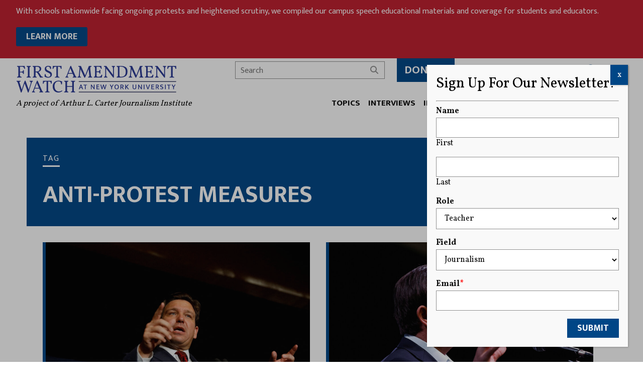

--- FILE ---
content_type: text/html; charset=UTF-8
request_url: https://firstamendmentwatch.org/tag/anti-protest-measures/
body_size: 17764
content:
<!doctype html>
<html lang="en-US">
<head>
    <meta charset="UTF-8">
<script type="text/javascript">
/* <![CDATA[ */
var gform;gform||(document.addEventListener("gform_main_scripts_loaded",function(){gform.scriptsLoaded=!0}),document.addEventListener("gform/theme/scripts_loaded",function(){gform.themeScriptsLoaded=!0}),window.addEventListener("DOMContentLoaded",function(){gform.domLoaded=!0}),gform={domLoaded:!1,scriptsLoaded:!1,themeScriptsLoaded:!1,isFormEditor:()=>"function"==typeof InitializeEditor,callIfLoaded:function(o){return!(!gform.domLoaded||!gform.scriptsLoaded||!gform.themeScriptsLoaded&&!gform.isFormEditor()||(gform.isFormEditor()&&console.warn("The use of gform.initializeOnLoaded() is deprecated in the form editor context and will be removed in Gravity Forms 3.1."),o(),0))},initializeOnLoaded:function(o){gform.callIfLoaded(o)||(document.addEventListener("gform_main_scripts_loaded",()=>{gform.scriptsLoaded=!0,gform.callIfLoaded(o)}),document.addEventListener("gform/theme/scripts_loaded",()=>{gform.themeScriptsLoaded=!0,gform.callIfLoaded(o)}),window.addEventListener("DOMContentLoaded",()=>{gform.domLoaded=!0,gform.callIfLoaded(o)}))},hooks:{action:{},filter:{}},addAction:function(o,r,e,t){gform.addHook("action",o,r,e,t)},addFilter:function(o,r,e,t){gform.addHook("filter",o,r,e,t)},doAction:function(o){gform.doHook("action",o,arguments)},applyFilters:function(o){return gform.doHook("filter",o,arguments)},removeAction:function(o,r){gform.removeHook("action",o,r)},removeFilter:function(o,r,e){gform.removeHook("filter",o,r,e)},addHook:function(o,r,e,t,n){null==gform.hooks[o][r]&&(gform.hooks[o][r]=[]);var d=gform.hooks[o][r];null==n&&(n=r+"_"+d.length),gform.hooks[o][r].push({tag:n,callable:e,priority:t=null==t?10:t})},doHook:function(r,o,e){var t;if(e=Array.prototype.slice.call(e,1),null!=gform.hooks[r][o]&&((o=gform.hooks[r][o]).sort(function(o,r){return o.priority-r.priority}),o.forEach(function(o){"function"!=typeof(t=o.callable)&&(t=window[t]),"action"==r?t.apply(null,e):e[0]=t.apply(null,e)})),"filter"==r)return e[0]},removeHook:function(o,r,t,n){var e;null!=gform.hooks[o][r]&&(e=(e=gform.hooks[o][r]).filter(function(o,r,e){return!!(null!=n&&n!=o.tag||null!=t&&t!=o.priority)}),gform.hooks[o][r]=e)}});
/* ]]> */
</script>

    <title>Anti-Protest Measures Archives - First Amendment Watch</title>

    <meta name="apple-mobile-web-app-title" content="First Amendment Watch" />
    <meta name="viewport" content="width=device-width, initial-scale=1">

    <link type="image/x-icon" rel="icon" href="https://firstamendmentwatch.org/wp-content/themes/wp-firstamendmentwatch/favicon.ico" />
    <link rel="alternate" type="application/rss+xml" title="First Amendment Watch" href="https://firstamendmentwatch.org/feed/" />

    <meta name='robots' content='index, follow, max-image-preview:large, max-snippet:-1, max-video-preview:-1' />

	<!-- This site is optimized with the Yoast SEO plugin v22.4 - https://yoast.com/wordpress/plugins/seo/ -->
	<meta name="description" content="View posts tagged as Anti-Protest Measures ." />
	<link rel="canonical" href="https://firstamendmentwatch.org/tag/anti-protest-measures/" />
	<meta property="og:locale" content="en_US" />
	<meta property="og:type" content="article" />
	<meta property="og:title" content="Anti-Protest Measures Archives - First Amendment Watch" />
	<meta property="og:description" content="View posts tagged as Anti-Protest Measures ." />
	<meta property="og:url" content="https://firstamendmentwatch.org/tag/anti-protest-measures/" />
	<meta property="og:site_name" content="First Amendment Watch" />
	<meta name="twitter:card" content="summary_large_image" />
	<meta name="twitter:site" content="@FirstAmendWatch" />
	<script type="application/ld+json" class="yoast-schema-graph">{"@context":"https://schema.org","@graph":[{"@type":"CollectionPage","@id":"https://firstamendmentwatch.org/tag/anti-protest-measures/","url":"https://firstamendmentwatch.org/tag/anti-protest-measures/","name":"Anti-Protest Measures Archives - First Amendment Watch","isPartOf":{"@id":"https://firstamendmentwatch.org/#website"},"primaryImageOfPage":{"@id":"https://firstamendmentwatch.org/tag/anti-protest-measures/#primaryimage"},"image":{"@id":"https://firstamendmentwatch.org/tag/anti-protest-measures/#primaryimage"},"thumbnailUrl":"https://firstamendmentwatch.org/wp-content/uploads/2022/10/2022-10-21T160309Z_541274823_RC2D3W9MX1IJ_RTRMADP_3_USA-ELECTION-FLORIDA-FRAUD-scaled.jpg","description":"View posts tagged as Anti-Protest Measures .","breadcrumb":{"@id":"https://firstamendmentwatch.org/tag/anti-protest-measures/#breadcrumb"},"inLanguage":"en-US"},{"@type":"ImageObject","inLanguage":"en-US","@id":"https://firstamendmentwatch.org/tag/anti-protest-measures/#primaryimage","url":"https://firstamendmentwatch.org/wp-content/uploads/2022/10/2022-10-21T160309Z_541274823_RC2D3W9MX1IJ_RTRMADP_3_USA-ELECTION-FLORIDA-FRAUD-scaled.jpg","contentUrl":"https://firstamendmentwatch.org/wp-content/uploads/2022/10/2022-10-21T160309Z_541274823_RC2D3W9MX1IJ_RTRMADP_3_USA-ELECTION-FLORIDA-FRAUD-scaled.jpg","width":2560,"height":1707,"caption":"In a Reuters file photo, Florida Gov. Ron DeSantis speaks after the primary election for the midterms during the \"Keep Florida Free Tour\" at Pepin’s Hospitality Centre in Tampa, Florida, Aug. 24, 2022. (Reuters/Octavio Jones)"},{"@type":"BreadcrumbList","@id":"https://firstamendmentwatch.org/tag/anti-protest-measures/#breadcrumb","itemListElement":[{"@type":"ListItem","position":1,"name":"Home","item":"https://firstamendmentwatch.org/"},{"@type":"ListItem","position":2,"name":"Anti-Protest Measures"}]},{"@type":"WebSite","@id":"https://firstamendmentwatch.org/#website","url":"https://firstamendmentwatch.org/","name":"First Amendment Watch","description":"Congress shall make no law ... abridging the freedom of speech, or of the press; or the right of the people peaceably to assemble, and to petition the government for a redress of grievances.","publisher":{"@id":"https://firstamendmentwatch.org/#organization"},"potentialAction":[{"@type":"SearchAction","target":{"@type":"EntryPoint","urlTemplate":"https://firstamendmentwatch.org/?s={search_term_string}"},"query-input":"required name=search_term_string"}],"inLanguage":"en-US"},{"@type":"Organization","@id":"https://firstamendmentwatch.org/#organization","name":"First Amendment Watch","url":"https://firstamendmentwatch.org/","logo":{"@type":"ImageObject","inLanguage":"en-US","@id":"https://firstamendmentwatch.org/#/schema/logo/image/","url":"https://firstamendmentwatch.org/wp-content/uploads/2020/01/logo-first-amendment-watch.png","contentUrl":"https://firstamendmentwatch.org/wp-content/uploads/2020/01/logo-first-amendment-watch.png","width":915,"height":153,"caption":"First Amendment Watch"},"image":{"@id":"https://firstamendmentwatch.org/#/schema/logo/image/"},"sameAs":["https://www.facebook.com/FirstAmendWatch/","https://twitter.com/FirstAmendWatch"]}]}</script>
	<!-- / Yoast SEO plugin. -->


<link rel='dns-prefetch' href='//fonts.googleapis.com' />
<link rel="alternate" type="application/rss+xml" title="First Amendment Watch &raquo; Anti-Protest Measures Tag Feed" href="https://firstamendmentwatch.org/tag/anti-protest-measures/feed/" />
<link rel='stylesheet' id='font-0-css' href='https://fonts.googleapis.com/css?family=Vollkorn%3A400%2C700%7CMukta%3A300%2C400%2C500%2C600%2C700%7C&#038;ver=1.0' type='text/css' media='all' />
<link rel='stylesheet' id='font-awesome-css' href='https://firstamendmentwatch.org/wp-content/themes/wp-firstamendmentwatch/assets/vendors/font-awesome/css/all.min.css?ver=6.4.0' type='text/css' media='all' />
<link rel='stylesheet' id='swiper-css' href='https://firstamendmentwatch.org/wp-content/themes/wp-firstamendmentwatch/assets/vendors/swiper/css/swiper.min.css?ver=5.4.5' type='text/css' media='screen' />
<link rel='stylesheet' id='screen-css' href='https://firstamendmentwatch.org/wp-content/themes/wp-firstamendmentwatch/assets/stylesheets/screen.css?ver=2.41' type='text/css' media='screen' />
<link rel='stylesheet' id='print-css' href='https://firstamendmentwatch.org/wp-content/themes/wp-firstamendmentwatch/assets/stylesheets/print.css?ver=2.41' type='text/css' media='print' />
<style id='pdfemb-pdf-embedder-viewer-style-inline-css' type='text/css'>
.wp-block-pdfemb-pdf-embedder-viewer{max-width:none}

</style>
<link rel='stylesheet' id='awsm-ead-public-css' href='https://firstamendmentwatch.org/wp-content/plugins/embed-any-document/css/embed-public.min.css?ver=2.7.4' type='text/css' media='all' />
<style id='classic-theme-styles-inline-css' type='text/css'>
/*! This file is auto-generated */
.wp-block-button__link{color:#fff;background-color:#32373c;border-radius:9999px;box-shadow:none;text-decoration:none;padding:calc(.667em + 2px) calc(1.333em + 2px);font-size:1.125em}.wp-block-file__button{background:#32373c;color:#fff;text-decoration:none}
</style>
<style id='global-styles-inline-css' type='text/css'>
body{--wp--preset--color--black: #000000;--wp--preset--color--cyan-bluish-gray: #abb8c3;--wp--preset--color--white: #ffffff;--wp--preset--color--pale-pink: #f78da7;--wp--preset--color--vivid-red: #cf2e2e;--wp--preset--color--luminous-vivid-orange: #ff6900;--wp--preset--color--luminous-vivid-amber: #fcb900;--wp--preset--color--light-green-cyan: #7bdcb5;--wp--preset--color--vivid-green-cyan: #00d084;--wp--preset--color--pale-cyan-blue: #8ed1fc;--wp--preset--color--vivid-cyan-blue: #0693e3;--wp--preset--color--vivid-purple: #9b51e0;--wp--preset--gradient--vivid-cyan-blue-to-vivid-purple: linear-gradient(135deg,rgba(6,147,227,1) 0%,rgb(155,81,224) 100%);--wp--preset--gradient--light-green-cyan-to-vivid-green-cyan: linear-gradient(135deg,rgb(122,220,180) 0%,rgb(0,208,130) 100%);--wp--preset--gradient--luminous-vivid-amber-to-luminous-vivid-orange: linear-gradient(135deg,rgba(252,185,0,1) 0%,rgba(255,105,0,1) 100%);--wp--preset--gradient--luminous-vivid-orange-to-vivid-red: linear-gradient(135deg,rgba(255,105,0,1) 0%,rgb(207,46,46) 100%);--wp--preset--gradient--very-light-gray-to-cyan-bluish-gray: linear-gradient(135deg,rgb(238,238,238) 0%,rgb(169,184,195) 100%);--wp--preset--gradient--cool-to-warm-spectrum: linear-gradient(135deg,rgb(74,234,220) 0%,rgb(151,120,209) 20%,rgb(207,42,186) 40%,rgb(238,44,130) 60%,rgb(251,105,98) 80%,rgb(254,248,76) 100%);--wp--preset--gradient--blush-light-purple: linear-gradient(135deg,rgb(255,206,236) 0%,rgb(152,150,240) 100%);--wp--preset--gradient--blush-bordeaux: linear-gradient(135deg,rgb(254,205,165) 0%,rgb(254,45,45) 50%,rgb(107,0,62) 100%);--wp--preset--gradient--luminous-dusk: linear-gradient(135deg,rgb(255,203,112) 0%,rgb(199,81,192) 50%,rgb(65,88,208) 100%);--wp--preset--gradient--pale-ocean: linear-gradient(135deg,rgb(255,245,203) 0%,rgb(182,227,212) 50%,rgb(51,167,181) 100%);--wp--preset--gradient--electric-grass: linear-gradient(135deg,rgb(202,248,128) 0%,rgb(113,206,126) 100%);--wp--preset--gradient--midnight: linear-gradient(135deg,rgb(2,3,129) 0%,rgb(40,116,252) 100%);--wp--preset--font-size--small: 13px;--wp--preset--font-size--medium: 20px;--wp--preset--font-size--large: 36px;--wp--preset--font-size--x-large: 42px;--wp--preset--spacing--20: 0.44rem;--wp--preset--spacing--30: 0.67rem;--wp--preset--spacing--40: 1rem;--wp--preset--spacing--50: 1.5rem;--wp--preset--spacing--60: 2.25rem;--wp--preset--spacing--70: 3.38rem;--wp--preset--spacing--80: 5.06rem;--wp--preset--shadow--natural: 6px 6px 9px rgba(0, 0, 0, 0.2);--wp--preset--shadow--deep: 12px 12px 50px rgba(0, 0, 0, 0.4);--wp--preset--shadow--sharp: 6px 6px 0px rgba(0, 0, 0, 0.2);--wp--preset--shadow--outlined: 6px 6px 0px -3px rgba(255, 255, 255, 1), 6px 6px rgba(0, 0, 0, 1);--wp--preset--shadow--crisp: 6px 6px 0px rgba(0, 0, 0, 1);}:where(.is-layout-flex){gap: 0.5em;}:where(.is-layout-grid){gap: 0.5em;}body .is-layout-flex{display: flex;}body .is-layout-flex{flex-wrap: wrap;align-items: center;}body .is-layout-flex > *{margin: 0;}body .is-layout-grid{display: grid;}body .is-layout-grid > *{margin: 0;}:where(.wp-block-columns.is-layout-flex){gap: 2em;}:where(.wp-block-columns.is-layout-grid){gap: 2em;}:where(.wp-block-post-template.is-layout-flex){gap: 1.25em;}:where(.wp-block-post-template.is-layout-grid){gap: 1.25em;}.has-black-color{color: var(--wp--preset--color--black) !important;}.has-cyan-bluish-gray-color{color: var(--wp--preset--color--cyan-bluish-gray) !important;}.has-white-color{color: var(--wp--preset--color--white) !important;}.has-pale-pink-color{color: var(--wp--preset--color--pale-pink) !important;}.has-vivid-red-color{color: var(--wp--preset--color--vivid-red) !important;}.has-luminous-vivid-orange-color{color: var(--wp--preset--color--luminous-vivid-orange) !important;}.has-luminous-vivid-amber-color{color: var(--wp--preset--color--luminous-vivid-amber) !important;}.has-light-green-cyan-color{color: var(--wp--preset--color--light-green-cyan) !important;}.has-vivid-green-cyan-color{color: var(--wp--preset--color--vivid-green-cyan) !important;}.has-pale-cyan-blue-color{color: var(--wp--preset--color--pale-cyan-blue) !important;}.has-vivid-cyan-blue-color{color: var(--wp--preset--color--vivid-cyan-blue) !important;}.has-vivid-purple-color{color: var(--wp--preset--color--vivid-purple) !important;}.has-black-background-color{background-color: var(--wp--preset--color--black) !important;}.has-cyan-bluish-gray-background-color{background-color: var(--wp--preset--color--cyan-bluish-gray) !important;}.has-white-background-color{background-color: var(--wp--preset--color--white) !important;}.has-pale-pink-background-color{background-color: var(--wp--preset--color--pale-pink) !important;}.has-vivid-red-background-color{background-color: var(--wp--preset--color--vivid-red) !important;}.has-luminous-vivid-orange-background-color{background-color: var(--wp--preset--color--luminous-vivid-orange) !important;}.has-luminous-vivid-amber-background-color{background-color: var(--wp--preset--color--luminous-vivid-amber) !important;}.has-light-green-cyan-background-color{background-color: var(--wp--preset--color--light-green-cyan) !important;}.has-vivid-green-cyan-background-color{background-color: var(--wp--preset--color--vivid-green-cyan) !important;}.has-pale-cyan-blue-background-color{background-color: var(--wp--preset--color--pale-cyan-blue) !important;}.has-vivid-cyan-blue-background-color{background-color: var(--wp--preset--color--vivid-cyan-blue) !important;}.has-vivid-purple-background-color{background-color: var(--wp--preset--color--vivid-purple) !important;}.has-black-border-color{border-color: var(--wp--preset--color--black) !important;}.has-cyan-bluish-gray-border-color{border-color: var(--wp--preset--color--cyan-bluish-gray) !important;}.has-white-border-color{border-color: var(--wp--preset--color--white) !important;}.has-pale-pink-border-color{border-color: var(--wp--preset--color--pale-pink) !important;}.has-vivid-red-border-color{border-color: var(--wp--preset--color--vivid-red) !important;}.has-luminous-vivid-orange-border-color{border-color: var(--wp--preset--color--luminous-vivid-orange) !important;}.has-luminous-vivid-amber-border-color{border-color: var(--wp--preset--color--luminous-vivid-amber) !important;}.has-light-green-cyan-border-color{border-color: var(--wp--preset--color--light-green-cyan) !important;}.has-vivid-green-cyan-border-color{border-color: var(--wp--preset--color--vivid-green-cyan) !important;}.has-pale-cyan-blue-border-color{border-color: var(--wp--preset--color--pale-cyan-blue) !important;}.has-vivid-cyan-blue-border-color{border-color: var(--wp--preset--color--vivid-cyan-blue) !important;}.has-vivid-purple-border-color{border-color: var(--wp--preset--color--vivid-purple) !important;}.has-vivid-cyan-blue-to-vivid-purple-gradient-background{background: var(--wp--preset--gradient--vivid-cyan-blue-to-vivid-purple) !important;}.has-light-green-cyan-to-vivid-green-cyan-gradient-background{background: var(--wp--preset--gradient--light-green-cyan-to-vivid-green-cyan) !important;}.has-luminous-vivid-amber-to-luminous-vivid-orange-gradient-background{background: var(--wp--preset--gradient--luminous-vivid-amber-to-luminous-vivid-orange) !important;}.has-luminous-vivid-orange-to-vivid-red-gradient-background{background: var(--wp--preset--gradient--luminous-vivid-orange-to-vivid-red) !important;}.has-very-light-gray-to-cyan-bluish-gray-gradient-background{background: var(--wp--preset--gradient--very-light-gray-to-cyan-bluish-gray) !important;}.has-cool-to-warm-spectrum-gradient-background{background: var(--wp--preset--gradient--cool-to-warm-spectrum) !important;}.has-blush-light-purple-gradient-background{background: var(--wp--preset--gradient--blush-light-purple) !important;}.has-blush-bordeaux-gradient-background{background: var(--wp--preset--gradient--blush-bordeaux) !important;}.has-luminous-dusk-gradient-background{background: var(--wp--preset--gradient--luminous-dusk) !important;}.has-pale-ocean-gradient-background{background: var(--wp--preset--gradient--pale-ocean) !important;}.has-electric-grass-gradient-background{background: var(--wp--preset--gradient--electric-grass) !important;}.has-midnight-gradient-background{background: var(--wp--preset--gradient--midnight) !important;}.has-small-font-size{font-size: var(--wp--preset--font-size--small) !important;}.has-medium-font-size{font-size: var(--wp--preset--font-size--medium) !important;}.has-large-font-size{font-size: var(--wp--preset--font-size--large) !important;}.has-x-large-font-size{font-size: var(--wp--preset--font-size--x-large) !important;}
.wp-block-navigation a:where(:not(.wp-element-button)){color: inherit;}
:where(.wp-block-post-template.is-layout-flex){gap: 1.25em;}:where(.wp-block-post-template.is-layout-grid){gap: 1.25em;}
:where(.wp-block-columns.is-layout-flex){gap: 2em;}:where(.wp-block-columns.is-layout-grid){gap: 2em;}
.wp-block-pullquote{font-size: 1.5em;line-height: 1.6;}
</style>
<link rel='stylesheet' id='freeusregions-html5-map-style-css' href='https://firstamendmentwatch.org/wp-content/plugins/interactive-map-of-the-us-regions/static/css/map.css?ver=d39da4fb406ab1dffae218bc0c9c870b' type='text/css' media='all' />
<link rel='stylesheet' id='qtip2css-css' href='https://firstamendmentwatch.org/wp-content/plugins/wordpress-tooltips/js/qtip2/jquery.qtip.min.css?ver=d39da4fb406ab1dffae218bc0c9c870b' type='text/css' media='all' />
<link rel='stylesheet' id='directorycss-css' href='https://firstamendmentwatch.org/wp-content/plugins/wordpress-tooltips/js/jdirectory/directory.min.css?ver=d39da4fb406ab1dffae218bc0c9c870b' type='text/css' media='all' />
<link rel='stylesheet' id='popup-maker-site-css' href='//firstamendmentwatch.org/wp-content/uploads/pum/pum-site-styles.css?generated=1734129057&#038;ver=1.18.5' type='text/css' media='all' />
<script type="text/javascript" src="https://firstamendmentwatch.org/wp-content/themes/wp-firstamendmentwatch/assets/vendors/swiper/js/swiper.min.js?ver=5.4.5" id="swiper-js"></script>
<script type="text/javascript" src="https://firstamendmentwatch.org/wp-includes/js/jquery/jquery.min.js?ver=3.7.1" id="jquery-core-js"></script>
<script type="text/javascript" src="https://firstamendmentwatch.org/wp-includes/js/jquery/jquery-migrate.min.js?ver=3.4.1" id="jquery-migrate-js"></script>
<script type="text/javascript" src="https://firstamendmentwatch.org/wp-content/themes/wp-firstamendmentwatch/assets/javascript/scripts.js?ver=2.41" id="scripts-js"></script>
<script type="text/javascript" src="https://firstamendmentwatch.org/wp-content/themes/wp-firstamendmentwatch/assets/javascript/carousel-custom-accessible.js?ver=2.41" id="carousel-js"></script>
<script type="text/javascript" src="https://firstamendmentwatch.org/wp-content/plugins/interactive-map-of-the-us-regions/static/js/jquery.nicescroll.js?ver=d39da4fb406ab1dffae218bc0c9c870b" id="freeusregions-html5-map-nicescroll-js"></script>
<script type="text/javascript" src="https://firstamendmentwatch.org/wp-content/plugins/wordpress-tooltips/js/qtip2/jquery.qtip.min.js?ver=d39da4fb406ab1dffae218bc0c9c870b" id="qtip2js-js"></script>
<script type="text/javascript" src="https://firstamendmentwatch.org/wp-content/plugins/wordpress-tooltips/js/jdirectory/jquery.directory.min.js?ver=d39da4fb406ab1dffae218bc0c9c870b" id="directoryjs-js"></script>
<script type="text/javascript" defer='defer' src="https://firstamendmentwatch.org/wp-content/plugins/gravityforms/js/jquery.json.min.js?ver=2.9.26" id="gform_json-js"></script>
<script type="text/javascript" id="gform_gravityforms-js-extra">
/* <![CDATA[ */
var gf_global = {"gf_currency_config":{"name":"U.S. Dollar","symbol_left":"$","symbol_right":"","symbol_padding":"","thousand_separator":",","decimal_separator":".","decimals":2,"code":"USD"},"base_url":"https:\/\/firstamendmentwatch.org\/wp-content\/plugins\/gravityforms","number_formats":[],"spinnerUrl":"https:\/\/firstamendmentwatch.org\/wp-content\/plugins\/gravityforms\/images\/spinner.svg","version_hash":"bd00fd445897db4982115e84917531ad","strings":{"newRowAdded":"New row added.","rowRemoved":"Row removed","formSaved":"The form has been saved.  The content contains the link to return and complete the form."}};
var gf_global = {"gf_currency_config":{"name":"U.S. Dollar","symbol_left":"$","symbol_right":"","symbol_padding":"","thousand_separator":",","decimal_separator":".","decimals":2,"code":"USD"},"base_url":"https:\/\/firstamendmentwatch.org\/wp-content\/plugins\/gravityforms","number_formats":[],"spinnerUrl":"https:\/\/firstamendmentwatch.org\/wp-content\/plugins\/gravityforms\/images\/spinner.svg","version_hash":"bd00fd445897db4982115e84917531ad","strings":{"newRowAdded":"New row added.","rowRemoved":"Row removed","formSaved":"The form has been saved.  The content contains the link to return and complete the form."}};
var gform_i18n = {"datepicker":{"days":{"monday":"Mo","tuesday":"Tu","wednesday":"We","thursday":"Th","friday":"Fr","saturday":"Sa","sunday":"Su"},"months":{"january":"January","february":"February","march":"March","april":"April","may":"May","june":"June","july":"July","august":"August","september":"September","october":"October","november":"November","december":"December"},"firstDay":1,"iconText":"Select date"}};
var gf_legacy_multi = {"5":"1"};
var gform_gravityforms = {"strings":{"invalid_file_extension":"This type of file is not allowed. Must be one of the following:","delete_file":"Delete this file","in_progress":"in progress","file_exceeds_limit":"File exceeds size limit","illegal_extension":"This type of file is not allowed.","max_reached":"Maximum number of files reached","unknown_error":"There was a problem while saving the file on the server","currently_uploading":"Please wait for the uploading to complete","cancel":"Cancel","cancel_upload":"Cancel this upload","cancelled":"Cancelled","error":"Error","message":"Message"},"vars":{"images_url":"https:\/\/firstamendmentwatch.org\/wp-content\/plugins\/gravityforms\/images"}};
/* ]]> */
</script>
<script type="text/javascript" defer='defer' src="https://firstamendmentwatch.org/wp-content/plugins/gravityforms/js/gravityforms.min.js?ver=2.9.26" id="gform_gravityforms-js"></script>
<script type="text/javascript" id="gform_conditional_logic-js-extra">
/* <![CDATA[ */
var gf_legacy = {"is_legacy":"1"};
var gf_legacy = {"is_legacy":"1"};
/* ]]> */
</script>
<script type="text/javascript" defer='defer' src="https://firstamendmentwatch.org/wp-content/plugins/gravityforms/js/conditional_logic.min.js?ver=2.9.26" id="gform_conditional_logic-js"></script>
<script type="text/javascript" defer='defer' src="https://firstamendmentwatch.org/wp-content/plugins/gravityforms/assets/js/dist/utils.min.js?ver=48a3755090e76a154853db28fc254681" id="gform_gravityforms_utils-js"></script>
<link rel="https://api.w.org/" href="https://firstamendmentwatch.org/wp-json/" /><link rel="alternate" type="application/json" href="https://firstamendmentwatch.org/wp-json/wp/v2/tags/2199" /><!-- Google tag (gtag.js) -->
<script async src="https://www.googletagmanager.com/gtag/js?id=UA-61176008-5"></script>
<script>
  window.dataLayer = window.dataLayer || [];
  function gtag(){dataLayer.push(arguments);}
  gtag('js', new Date());

  gtag('config', 'UA-61176008-5');
  gtag('config', 'G-CVE92VFGJH');
  gtag('config', 'G-JEMS0QCX57');
</script>
 	<script type="text/javascript">	
	if(typeof jQuery=='undefined')
	{
		document.write('<'+'script src="https://firstamendmentwatch.org/wp-content/plugins//wordpress-tooltips/js/qtip/jquery.js" type="text/javascript"></'+'script>');
	}
	</script>
	<script type="text/javascript">

	function toolTips(whichID,theTipContent)
	{
    		theTipContent = theTipContent.replace('[[[[[','');
    		theTipContent = theTipContent.replace(']]]]]','');
    		theTipContent = theTipContent.replace('@@@@','');
    		theTipContent = theTipContent.replace('####','');
    		theTipContent = theTipContent.replace('%%%%','');
    		theTipContent = theTipContent.replace('//##','');
    		theTipContent = theTipContent.replace('##]]','');
    		    		    		    		
			jQuery(whichID).qtip
			(
				{
					content:
					{
						text:theTipContent,
												
					},
   					style:
   					{
   					   						classes:' qtip-dark wordpress-tooltip-free qtip-rounded qtip-shadow '
    				},
    				position:
    				{
    					viewport: jQuery(window),
    					my: 'bottom center',
    					at: 'top center'
    				},
					show:'mouseover',
					hide: { fixed: true, delay: 200 }
				}
			)
	}
</script>
	
	<style type="text/css">
	.tooltips_table .tooltipsall
	{
		border-bottom:none !important;
	}
	.tooltips_table span {
    color: inherit !important;
	}
	.qtip-content .tooltipsall
	{
		border-bottom:none !important;
		color: inherit !important;
	}
	
		.tooltipsincontent
	{
		border-bottom:2px dotted #888;	
	}

	.tooltipsPopupCreditLink a
	{
		color:gray;
	}	
	</style>
			<style type="text/css">
			.navitems a
			{
				text-decoration: none !important;
			}
		</style>
				<style type="text/css" id="wp-custom-css">
			.swiper-carousel .post-snippet-description {
	display: none;
}

.ginput_container_consent  {
	align-items: center;
	display: flex;
}
.ginput_container_consent input[type="checkbox"] {
	margin-right: 1rem;
}		</style>
		</head>
<body class="archive tag tag-anti-protest-measures tag-2199">
	<a class="skip-link screen-reader-text" href="#main">Skip to content</a>
    <div id="alert-bar" class="styles">
<p>With schools nationwide facing ongoing protests and heightened scrutiny, we compiled our campus speech educational materials and coverage for students and educators.</p>
<p style="text-align: left;"><a class="button" href="https://firstamendmentwatch.org/the-first-amendment-campus-speech-navigating-your-rights/" rel="noopener">LEARN MORE</a></p>
    </div>
    <header id="header" role="banner">
        <div class="header-inner">
            <div class="header-logo">
                <a href="https://firstamendmentwatch.org" class="logo logo-header"><span>First Amendment Watch</span></a>
                <div class="tagline">A project of Arthur L. Carter Journalism Institute</div>
            </div>
            <div class="header-items">
                <div class="header-items-top">
    <form class="search-form input-with-button" action="https://firstamendmentwatch.org" role="search">
        <input type="text" name="s" value="" placeholder="Search" />
        <button type="submit" class="submit">
            <i class="fas fa-search"></i>
            <span class="screen-reader-text">Search</span>
        </button>
    </form>
<a href="https://www.nyu.edu/giving/give-now/?id=1000310" target="_blank" class="button large">
    Donate</a>
<p style="text-align:center;"><a href="https://firstamendmentwatch.org/newsletter/" class="button white-button large">Newsletter</a></p>
    <div class="social-buttons">
        <a href="https://twitter.com/FirstAmendWatch" target="_blank" title="Twitter" aria-label="Twitter">
            <i class="fab fa-twitter"></i>
            <span class="screen-reader-text">Twitter</span>
        </a>
        <a href="https://www.facebook.com/FirstAmendWatch/" target="_blank" title="Facebook" aria-label="Facebook">
            <i class="fab fa-facebook"></i>
            <span class="screen-reader-text">Facebook</span>
        </a>
        <a href="https://www.instagram.com/firstamendmentwatch/" target="_blank" title="Instagram" aria-label="Instagram">
            <i class="fab fa-instagram"></i>
            <span class="screen-reader-text">Instagram</span>
        </a>
    </div>
                </div>
                <nav class="header-items-navigation navigation" role="navigation" aria-label="Main Navigation Menu">
<ul id="menu-main-menu" class="menu"><li id="menu-item-17033" class="has-columns menu-item menu-item-type-custom menu-item-object-custom menu-item-has-children menu-item-17033"><a href="#">Topics</a>
<ul class="sub-menu">
	<li id="menu-item-23072" class="column menu-item menu-item-type-custom menu-item-object-custom menu-item-has-children menu-item-23072"><a href="#">Column<p class="menu-item-description"></p></a>
	<ul class="sub-menu">
		<li id="menu-item-23075" class="menu-item menu-item-type-taxonomy menu-item-object-category menu-item-23075"><a href="https://firstamendmentwatch.org/category/academic-freedom/">Academic Freedom<p class="menu-item-description"></p></a></li>
		<li id="menu-item-23076" class="menu-item menu-item-type-taxonomy menu-item-object-category menu-item-23076"><a href="https://firstamendmentwatch.org/category/campus-speech/">Campus Speech<p class="menu-item-description"></p></a></li>
		<li id="menu-item-17034" class="menu-item menu-item-type-post_type menu-item-object-page menu-item-17034"><a href="https://firstamendmentwatch.org/topics/defamation/">Defamation<p class="menu-item-description"></p></a></li>
		<li id="menu-item-23077" class="menu-item menu-item-type-taxonomy menu-item-object-category menu-item-23077"><a href="https://firstamendmentwatch.org/category/freedom-of-expression/">Freedom of Expression<p class="menu-item-description"></p></a></li>
		<li id="menu-item-23078" class="menu-item menu-item-type-taxonomy menu-item-object-category menu-item-23078"><a href="https://firstamendmentwatch.org/category/political-speech/">Political Speech<p class="menu-item-description"></p></a></li>
		<li id="menu-item-23089" class="menu-item menu-item-type-post_type menu-item-object-page menu-item-23089"><a href="https://firstamendmentwatch.org/topics/florida-v-free-speech/">Florida v. Free Speech<p class="menu-item-description"></p></a></li>
	</ul>
</li>
	<li id="menu-item-23074" class="column menu-item menu-item-type-custom menu-item-object-custom menu-item-has-children menu-item-23074"><a href="#">Column<p class="menu-item-description"></p></a>
	<ul class="sub-menu">
		<li id="menu-item-23079" class="menu-item menu-item-type-taxonomy menu-item-object-category menu-item-23079"><a href="https://firstamendmentwatch.org/category/disinformation/">Disinformation<p class="menu-item-description"></p></a></li>
		<li id="menu-item-23080" class="menu-item menu-item-type-taxonomy menu-item-object-category menu-item-23080"><a href="https://firstamendmentwatch.org/category/opinion/">Opinion<p class="menu-item-description"></p></a></li>
		<li id="menu-item-23081" class="menu-item menu-item-type-taxonomy menu-item-object-category menu-item-23081"><a href="https://firstamendmentwatch.org/category/internet-speech/">Internet Speech<p class="menu-item-description"></p></a></li>
		<li id="menu-item-23082" class="menu-item menu-item-type-taxonomy menu-item-object-category menu-item-23082"><a href="https://firstamendmentwatch.org/category/supreme-court/">Supreme Court<p class="menu-item-description"></p></a></li>
		<li id="menu-item-23083" class="menu-item menu-item-type-taxonomy menu-item-object-category menu-item-23083"><a href="https://firstamendmentwatch.org/category/protest/">Protest<p class="menu-item-description"></p></a></li>
		<li id="menu-item-23084" class="menu-item menu-item-type-taxonomy menu-item-object-category menu-item-23084"><a href="https://firstamendmentwatch.org/category/right-to-record-police/">Right to Record Police<p class="menu-item-description"></p></a></li>
	</ul>
</li>
</ul>
</li>
<li id="menu-item-20198" class="menu-item menu-item-type-post_type menu-item-object-page menu-item-20198"><a href="https://firstamendmentwatch.org/newsmaker-interviews/">Interviews</a></li>
<li id="menu-item-12170" class="wide-menu menu-item menu-item-type-custom menu-item-object-custom menu-item-has-children menu-item-12170"><a href="#">Instruction</a>
<ul class="sub-menu">
	<li id="menu-item-6392" class="has-description menu-item menu-item-type-post_type menu-item-object-page menu-item-6392"><a href="https://firstamendmentwatch.org/teaching-the-first-amendment/">Teacher Guides<p class="menu-item-description">Access to instruction guides for educators.</p></a></li>
	<li id="menu-item-15024" class="has-description menu-item menu-item-type-taxonomy menu-item-object-category menu-item-15024"><a href="https://firstamendmentwatch.org/category/campus-speech-modules/">Campus Speech Modules<p class="menu-item-description">Free speech lessons for campus communities.</p></a></li>
</ul>
</li>
<li id="menu-item-9079" class="wide-menu menu-item menu-item-type-custom menu-item-object-custom menu-item-has-children menu-item-9079"><a href="#">Reference</a>
<ul class="sub-menu">
	<li id="menu-item-9080" class="has-description menu-item menu-item-type-taxonomy menu-item-object-category menu-item-9080"><a href="https://firstamendmentwatch.org/category/glossary/">Glossary<p class="menu-item-description">Important terms to know.</p></a></li>
	<li id="menu-item-4203" class="has-description menu-item menu-item-type-taxonomy menu-item-object-category menu-item-4203"><a href="https://firstamendmentwatch.org/category/history/">History Speaks<p class="menu-item-description">Analyses and writings dating back to the 17th century.</p></a></li>
	<li id="menu-item-10809" class="has-description menu-item menu-item-type-taxonomy menu-item-object-category menu-item-10809"><a href="https://firstamendmentwatch.org/category/book-excerpt/">Book Excerpts<p class="menu-item-description">Sneak peeks into the latest First Amendment publications.</p></a></li>
	<li id="menu-item-10088" class="has-description menu-item menu-item-type-post_type menu-item-object-page menu-item-10088"><a href="https://firstamendmentwatch.org/deep-dives/">Deep Dives<p class="menu-item-description">Case news, updates and analyses.</p></a></li>
</ul>
</li>
<li id="menu-item-6860" class="menu-item menu-item-type-taxonomy menu-item-object-category menu-item-6860"><a href="https://firstamendmentwatch.org/category/videos-and-podcasts/">Multimedia</a></li>
<li id="menu-item-57" class="menu-item menu-item-type-post_type menu-item-object-page menu-item-has-children menu-item-57"><a href="https://firstamendmentwatch.org/about/">About</a>
<ul class="sub-menu">
	<li id="menu-item-4555" class="menu-item menu-item-type-post_type menu-item-object-page menu-item-4555"><a href="https://firstamendmentwatch.org/about/mission/">Mission<p class="menu-item-description"></p></a></li>
	<li id="menu-item-4561" class="menu-item menu-item-type-post_type menu-item-object-page menu-item-4561"><a href="https://firstamendmentwatch.org/about/team/">Team<p class="menu-item-description"></p></a></li>
	<li id="menu-item-6008" class="menu-item menu-item-type-post_type menu-item-object-page menu-item-6008"><a href="https://firstamendmentwatch.org/about/partners/">Partners<p class="menu-item-description"></p></a></li>
	<li id="menu-item-9088" class="menu-item menu-item-type-post_type menu-item-object-page menu-item-9088"><a href="https://firstamendmentwatch.org/about/contact-us/">Contact Us<p class="menu-item-description"></p></a></li>
	<li id="menu-item-14013" class="menu-item menu-item-type-post_type menu-item-object-page menu-item-14013"><a href="https://firstamendmentwatch.org/newsletter/">Newsletter<p class="menu-item-description"></p></a></li>
</ul>
</li>
</ul>                </nav>
            </div>
        </div>
    </header>
    <a id="menu-toggle" class="menu-toggle has-alert" href="#menu" title="Toggle Menu" aria-label="Toggle Menu">
        <div class="screen-reader-text">Toggle Menu</div>
        <i class="open fas fa-bars" aria-hidden="true"></i>
        <i class="close fas fa-times" aria-hidden="true"></i>
    </a>
    <aside id="menu">
        <div class="donate-button-wrap">
<a href="https://www.nyu.edu/giving/give-now/?id=1000310" target="_blank" class="button large">
    Donate</a>
        </div>
        <div class="search-form-wrap">
    <form class="search-form input-with-button" action="https://firstamendmentwatch.org" role="search">
        <input type="text" name="s" value="" placeholder="Search" />
        <button type="submit" class="submit">
            <i class="fas fa-search"></i>
            <span class="screen-reader-text">Search</span>
        </button>
    </form>
        </div>
<nav class="menu-main-menu-container"><ul id="menu-main-menu-1" class="menu"><li class="has-columns menu-item menu-item-type-custom menu-item-object-custom menu-item-has-children menu-item-17033"><a href="#">Topics</a>
<ul class="sub-menu">
	<li class="column menu-item menu-item-type-custom menu-item-object-custom menu-item-has-children menu-item-23072"><a href="#">Column<p class="menu-item-description"></p></a>
	<ul class="sub-menu">
		<li class="menu-item menu-item-type-taxonomy menu-item-object-category menu-item-23075"><a href="https://firstamendmentwatch.org/category/academic-freedom/">Academic Freedom<p class="menu-item-description"></p></a></li>
		<li class="menu-item menu-item-type-taxonomy menu-item-object-category menu-item-23076"><a href="https://firstamendmentwatch.org/category/campus-speech/">Campus Speech<p class="menu-item-description"></p></a></li>
		<li class="menu-item menu-item-type-post_type menu-item-object-page menu-item-17034"><a href="https://firstamendmentwatch.org/topics/defamation/">Defamation<p class="menu-item-description"></p></a></li>
		<li class="menu-item menu-item-type-taxonomy menu-item-object-category menu-item-23077"><a href="https://firstamendmentwatch.org/category/freedom-of-expression/">Freedom of Expression<p class="menu-item-description"></p></a></li>
		<li class="menu-item menu-item-type-taxonomy menu-item-object-category menu-item-23078"><a href="https://firstamendmentwatch.org/category/political-speech/">Political Speech<p class="menu-item-description"></p></a></li>
		<li class="menu-item menu-item-type-post_type menu-item-object-page menu-item-23089"><a href="https://firstamendmentwatch.org/topics/florida-v-free-speech/">Florida v. Free Speech<p class="menu-item-description"></p></a></li>
	</ul>
</li>
	<li class="column menu-item menu-item-type-custom menu-item-object-custom menu-item-has-children menu-item-23074"><a href="#">Column<p class="menu-item-description"></p></a>
	<ul class="sub-menu">
		<li class="menu-item menu-item-type-taxonomy menu-item-object-category menu-item-23079"><a href="https://firstamendmentwatch.org/category/disinformation/">Disinformation<p class="menu-item-description"></p></a></li>
		<li class="menu-item menu-item-type-taxonomy menu-item-object-category menu-item-23080"><a href="https://firstamendmentwatch.org/category/opinion/">Opinion<p class="menu-item-description"></p></a></li>
		<li class="menu-item menu-item-type-taxonomy menu-item-object-category menu-item-23081"><a href="https://firstamendmentwatch.org/category/internet-speech/">Internet Speech<p class="menu-item-description"></p></a></li>
		<li class="menu-item menu-item-type-taxonomy menu-item-object-category menu-item-23082"><a href="https://firstamendmentwatch.org/category/supreme-court/">Supreme Court<p class="menu-item-description"></p></a></li>
		<li class="menu-item menu-item-type-taxonomy menu-item-object-category menu-item-23083"><a href="https://firstamendmentwatch.org/category/protest/">Protest<p class="menu-item-description"></p></a></li>
		<li class="menu-item menu-item-type-taxonomy menu-item-object-category menu-item-23084"><a href="https://firstamendmentwatch.org/category/right-to-record-police/">Right to Record Police<p class="menu-item-description"></p></a></li>
	</ul>
</li>
</ul>
</li>
<li class="menu-item menu-item-type-post_type menu-item-object-page menu-item-20198"><a href="https://firstamendmentwatch.org/newsmaker-interviews/">Interviews</a></li>
<li class="wide-menu menu-item menu-item-type-custom menu-item-object-custom menu-item-has-children menu-item-12170"><a href="#">Instruction</a>
<ul class="sub-menu">
	<li class="has-description menu-item menu-item-type-post_type menu-item-object-page menu-item-6392"><a href="https://firstamendmentwatch.org/teaching-the-first-amendment/">Teacher Guides<p class="menu-item-description">Access to instruction guides for educators.</p></a></li>
	<li class="has-description menu-item menu-item-type-taxonomy menu-item-object-category menu-item-15024"><a href="https://firstamendmentwatch.org/category/campus-speech-modules/">Campus Speech Modules<p class="menu-item-description">Free speech lessons for campus communities.</p></a></li>
</ul>
</li>
<li class="wide-menu menu-item menu-item-type-custom menu-item-object-custom menu-item-has-children menu-item-9079"><a href="#">Reference</a>
<ul class="sub-menu">
	<li class="has-description menu-item menu-item-type-taxonomy menu-item-object-category menu-item-9080"><a href="https://firstamendmentwatch.org/category/glossary/">Glossary<p class="menu-item-description">Important terms to know.</p></a></li>
	<li class="has-description menu-item menu-item-type-taxonomy menu-item-object-category menu-item-4203"><a href="https://firstamendmentwatch.org/category/history/">History Speaks<p class="menu-item-description">Analyses and writings dating back to the 17th century.</p></a></li>
	<li class="has-description menu-item menu-item-type-taxonomy menu-item-object-category menu-item-10809"><a href="https://firstamendmentwatch.org/category/book-excerpt/">Book Excerpts<p class="menu-item-description">Sneak peeks into the latest First Amendment publications.</p></a></li>
	<li class="has-description menu-item menu-item-type-post_type menu-item-object-page menu-item-10088"><a href="https://firstamendmentwatch.org/deep-dives/">Deep Dives<p class="menu-item-description">Case news, updates and analyses.</p></a></li>
</ul>
</li>
<li class="menu-item menu-item-type-taxonomy menu-item-object-category menu-item-6860"><a href="https://firstamendmentwatch.org/category/videos-and-podcasts/">Multimedia</a></li>
<li class="menu-item menu-item-type-post_type menu-item-object-page menu-item-has-children menu-item-57"><a href="https://firstamendmentwatch.org/about/">About</a>
<ul class="sub-menu">
	<li class="menu-item menu-item-type-post_type menu-item-object-page menu-item-4555"><a href="https://firstamendmentwatch.org/about/mission/">Mission<p class="menu-item-description"></p></a></li>
	<li class="menu-item menu-item-type-post_type menu-item-object-page menu-item-4561"><a href="https://firstamendmentwatch.org/about/team/">Team<p class="menu-item-description"></p></a></li>
	<li class="menu-item menu-item-type-post_type menu-item-object-page menu-item-6008"><a href="https://firstamendmentwatch.org/about/partners/">Partners<p class="menu-item-description"></p></a></li>
	<li class="menu-item menu-item-type-post_type menu-item-object-page menu-item-9088"><a href="https://firstamendmentwatch.org/about/contact-us/">Contact Us<p class="menu-item-description"></p></a></li>
	<li class="menu-item menu-item-type-post_type menu-item-object-page menu-item-14013"><a href="https://firstamendmentwatch.org/newsletter/">Newsletter<p class="menu-item-description"></p></a></li>
</ul>
</li>
</ul></nav>        <p><strong>Sign up for our newsletter</strong></p>
<div class="mailchimp-form">
    <form action="https://firstamendmentwatch.us17.list-manage.com/subscribe/post?u=5c7f11e1b6af937415ed184cb&amp;id=ee9e0fe67b" method="post" id="mc-embedded-subscribe-form-1" name="mc-embedded-subscribe-form" class="validate" target="_blank" novalidate>
        <div class="fields">
            <label for="mce-EMAIL-1" class="screen-reader-text">Email Address</label>
            <input type="email" value="" name="EMAIL" class="field-email" id="mce-EMAIL-1" placeholder="Email Address" />
            <input type="submit" value="Subscribe" name="subscribe" id="mc-embedded-subscribe-1" class="field-submit button" />
        </div>
        <div style="position: absolute; left: -5000px;" aria-hidden="true">
            <input type="text" name="b_5c7f11e1b6af937415ed184cb_ee9e0fe67b" tabindex="-1" value="" />
        </div>
    </form>
</div>
        <p><strong>Follow us</strong></p>
    <div class="social-buttons">
        <a href="https://twitter.com/FirstAmendWatch" target="_blank" title="Twitter" aria-label="Twitter">
            <i class="fab fa-twitter"></i>
            <span class="screen-reader-text">Twitter</span>
        </a>
        <a href="https://www.facebook.com/FirstAmendWatch/" target="_blank" title="Facebook" aria-label="Facebook">
            <i class="fab fa-facebook"></i>
            <span class="screen-reader-text">Facebook</span>
        </a>
        <a href="https://www.instagram.com/firstamendmentwatch/" target="_blank" title="Instagram" aria-label="Instagram">
            <i class="fab fa-instagram"></i>
            <span class="screen-reader-text">Instagram</span>
        </a>
    </div>
    </aside>
    <main id="main" role="main">
    <div class="container wide">
        <div class="section-heading section-heading-large">
            <div class="label"><span>Tag</span></div>
            <div class="title">Anti-Protest Measures</div>
        </div>
    </div>
    <div class="container">
        <div class="post-snippet-list post-snippet-list-four">
            <div class="post-snippet-list-inner">
                <div class="post-snippet-list-item">
    <div class="post-snippet post-snippet-medium">
        <div class="post-snippet-top">
            <a href="https://firstamendmentwatch.org/florida-university-system-sued-over-effort-to-disband-pro-palestinian-student-group/" class="post-snippet-image" style="background-image:url('https://firstamendmentwatch.org/wp-content/uploads/2022/10/2022-10-21T160309Z_541274823_RC2D3W9MX1IJ_RTRMADP_3_USA-ELECTION-FLORIDA-FRAUD-1024x683.jpg');">
                <img width="2560" height="1707" src="https://firstamendmentwatch.org/wp-content/uploads/2022/10/2022-10-21T160309Z_541274823_RC2D3W9MX1IJ_RTRMADP_3_USA-ELECTION-FLORIDA-FRAUD-scaled.jpg" class="attachment-post-thumbnail size-post-thumbnail wp-post-image" alt="FILE PHOTO: DeSantis hosts a rally in Tampa after primary" decoding="async" fetchpriority="high" srcset="https://firstamendmentwatch.org/wp-content/uploads/2022/10/2022-10-21T160309Z_541274823_RC2D3W9MX1IJ_RTRMADP_3_USA-ELECTION-FLORIDA-FRAUD-scaled.jpg 2560w, https://firstamendmentwatch.org/wp-content/uploads/2022/10/2022-10-21T160309Z_541274823_RC2D3W9MX1IJ_RTRMADP_3_USA-ELECTION-FLORIDA-FRAUD-300x200.jpg 300w, https://firstamendmentwatch.org/wp-content/uploads/2022/10/2022-10-21T160309Z_541274823_RC2D3W9MX1IJ_RTRMADP_3_USA-ELECTION-FLORIDA-FRAUD-1024x683.jpg 1024w, https://firstamendmentwatch.org/wp-content/uploads/2022/10/2022-10-21T160309Z_541274823_RC2D3W9MX1IJ_RTRMADP_3_USA-ELECTION-FLORIDA-FRAUD-768x512.jpg 768w, https://firstamendmentwatch.org/wp-content/uploads/2022/10/2022-10-21T160309Z_541274823_RC2D3W9MX1IJ_RTRMADP_3_USA-ELECTION-FLORIDA-FRAUD-1536x1024.jpg 1536w, https://firstamendmentwatch.org/wp-content/uploads/2022/10/2022-10-21T160309Z_541274823_RC2D3W9MX1IJ_RTRMADP_3_USA-ELECTION-FLORIDA-FRAUD-2048x1365.jpg 2048w" sizes="(max-width: 2560px) 100vw, 2560px" />            </a>
        </div>
        <div class="post-snippet-info">
            <p class="post-snippet-headline"><a href="https://firstamendmentwatch.org/florida-university-system-sued-over-effort-to-disband-pro-palestinian-student-group/">Florida University System Sued Over Effort To Disband Pro-Palestinian Student Group</a></p>
            <p class="post-snippet-description">Chancellor Ray Rodrigues had ordered schools to disband chapters of Students for Justice in Palestine, saying the national organization supports terrorism.</p>
        </div>
        <p class="post-snippet-readmore"><a href="https://firstamendmentwatch.org/florida-university-system-sued-over-effort-to-disband-pro-palestinian-student-group/"><span>Read More</span></a></p>
    </div>
                </div>
                <div class="post-snippet-list-item">
    <div class="post-snippet post-snippet-medium">
        <div class="post-snippet-top">
            <a href="https://firstamendmentwatch.org/florida-pauses-plan-to-disband-pro-palestinian-student-groups/" class="post-snippet-image" style="background-image:url('https://firstamendmentwatch.org/wp-content/uploads/2023/10/2023-10-20T214924Z_1799205226_RC2JW3AOTGTF_RTRMADP_3_USA-ELECTION-DESANTIS-1024x695.jpg');">
                <img width="1800" height="1221" src="https://firstamendmentwatch.org/wp-content/uploads/2023/10/2023-10-20T214924Z_1799205226_RC2JW3AOTGTF_RTRMADP_3_USA-ELECTION-DESANTIS.jpg" class="attachment-post-thumbnail size-post-thumbnail wp-post-image" alt="Republican presidential candidate Ron DeSantis campaigns in South Carolina" decoding="async" srcset="https://firstamendmentwatch.org/wp-content/uploads/2023/10/2023-10-20T214924Z_1799205226_RC2JW3AOTGTF_RTRMADP_3_USA-ELECTION-DESANTIS.jpg 1800w, https://firstamendmentwatch.org/wp-content/uploads/2023/10/2023-10-20T214924Z_1799205226_RC2JW3AOTGTF_RTRMADP_3_USA-ELECTION-DESANTIS-300x204.jpg 300w, https://firstamendmentwatch.org/wp-content/uploads/2023/10/2023-10-20T214924Z_1799205226_RC2JW3AOTGTF_RTRMADP_3_USA-ELECTION-DESANTIS-1024x695.jpg 1024w, https://firstamendmentwatch.org/wp-content/uploads/2023/10/2023-10-20T214924Z_1799205226_RC2JW3AOTGTF_RTRMADP_3_USA-ELECTION-DESANTIS-768x521.jpg 768w, https://firstamendmentwatch.org/wp-content/uploads/2023/10/2023-10-20T214924Z_1799205226_RC2JW3AOTGTF_RTRMADP_3_USA-ELECTION-DESANTIS-1536x1042.jpg 1536w, https://firstamendmentwatch.org/wp-content/uploads/2023/10/2023-10-20T214924Z_1799205226_RC2JW3AOTGTF_RTRMADP_3_USA-ELECTION-DESANTIS-500x339.jpg 500w" sizes="(max-width: 1800px) 100vw, 1800px" />            </a>
        </div>
        <div class="post-snippet-info">
            <p class="post-snippet-headline"><a href="https://firstamendmentwatch.org/florida-pauses-plan-to-disband-pro-palestinian-student-groups/">Florida Pauses Plan to Disband Pro-Palestinian Student Groups</a></p>
            <p class="post-snippet-description">The American Civil Liberties Union and the Foundation for Individual Rights and Expression had denounced the original plan, citing concerns over free speech.</p>
        </div>
        <p class="post-snippet-readmore"><a href="https://firstamendmentwatch.org/florida-pauses-plan-to-disband-pro-palestinian-student-groups/"><span>Read More</span></a></p>
    </div>
                </div>
                <div class="post-snippet-list-item">
    <div class="post-snippet post-snippet-medium">
        <div class="post-snippet-top">
            <a href="https://firstamendmentwatch.org/florida-orders-state-universities-to-disband-pro-palestinian-student-group-saying-it-backs-hamas/" class="post-snippet-image" style="background-image:url('https://firstamendmentwatch.org/wp-content/uploads/2023/10/2023-10-20T214924Z_1799205226_RC2JW3AOTGTF_RTRMADP_3_USA-ELECTION-DESANTIS-1024x695.jpg');">
                <img width="1800" height="1221" src="https://firstamendmentwatch.org/wp-content/uploads/2023/10/2023-10-20T214924Z_1799205226_RC2JW3AOTGTF_RTRMADP_3_USA-ELECTION-DESANTIS.jpg" class="attachment-post-thumbnail size-post-thumbnail wp-post-image" alt="Republican presidential candidate Ron DeSantis campaigns in South Carolina" decoding="async" loading="lazy" srcset="https://firstamendmentwatch.org/wp-content/uploads/2023/10/2023-10-20T214924Z_1799205226_RC2JW3AOTGTF_RTRMADP_3_USA-ELECTION-DESANTIS.jpg 1800w, https://firstamendmentwatch.org/wp-content/uploads/2023/10/2023-10-20T214924Z_1799205226_RC2JW3AOTGTF_RTRMADP_3_USA-ELECTION-DESANTIS-300x204.jpg 300w, https://firstamendmentwatch.org/wp-content/uploads/2023/10/2023-10-20T214924Z_1799205226_RC2JW3AOTGTF_RTRMADP_3_USA-ELECTION-DESANTIS-1024x695.jpg 1024w, https://firstamendmentwatch.org/wp-content/uploads/2023/10/2023-10-20T214924Z_1799205226_RC2JW3AOTGTF_RTRMADP_3_USA-ELECTION-DESANTIS-768x521.jpg 768w, https://firstamendmentwatch.org/wp-content/uploads/2023/10/2023-10-20T214924Z_1799205226_RC2JW3AOTGTF_RTRMADP_3_USA-ELECTION-DESANTIS-1536x1042.jpg 1536w, https://firstamendmentwatch.org/wp-content/uploads/2023/10/2023-10-20T214924Z_1799205226_RC2JW3AOTGTF_RTRMADP_3_USA-ELECTION-DESANTIS-500x339.jpg 500w" sizes="(max-width: 1800px) 100vw, 1800px" />            </a>
        </div>
        <div class="post-snippet-info">
            <p class="post-snippet-headline"><a href="https://firstamendmentwatch.org/florida-orders-state-universities-to-disband-pro-palestinian-student-group-saying-it-backs-hamas/">Florida Orders State Universities to Disband Pro-Palestinian Student Group</a></p>
            <p class="post-snippet-description">Chancellor Ray Rodrigues wrote to university presidents Tuesday at Gov. Ron DeSantis’ urging, saying the student group is illegally backing Hamas militants.</p>
        </div>
        <p class="post-snippet-readmore"><a href="https://firstamendmentwatch.org/florida-orders-state-universities-to-disband-pro-palestinian-student-group-saying-it-backs-hamas/"><span>Read More</span></a></p>
    </div>
                </div>
                <div class="post-snippet-list-item">
    <div class="post-snippet post-snippet-medium">
        <div class="post-snippet-top">
            <a href="https://firstamendmentwatch.org/eleventh-circuit-upholds-preliminary-injunction-against-desantis-anti-riot-bill/" class="post-snippet-image" style="background-image:url('https://firstamendmentwatch.org/wp-content/uploads/2023/01/2022-11-09T025856Z_469426071_RC2XHX97U89Y_RTRMADP_3_USA-ELECTION-FLORIDA-GOVERNOR-1024x664.jpg');">
                <img width="1800" height="1167" src="https://firstamendmentwatch.org/wp-content/uploads/2023/01/2022-11-09T025856Z_469426071_RC2XHX97U89Y_RTRMADP_3_USA-ELECTION-FLORIDA-GOVERNOR.jpg" class="attachment-post-thumbnail size-post-thumbnail wp-post-image" alt="" decoding="async" loading="lazy" srcset="https://firstamendmentwatch.org/wp-content/uploads/2023/01/2022-11-09T025856Z_469426071_RC2XHX97U89Y_RTRMADP_3_USA-ELECTION-FLORIDA-GOVERNOR.jpg 1800w, https://firstamendmentwatch.org/wp-content/uploads/2023/01/2022-11-09T025856Z_469426071_RC2XHX97U89Y_RTRMADP_3_USA-ELECTION-FLORIDA-GOVERNOR-300x195.jpg 300w, https://firstamendmentwatch.org/wp-content/uploads/2023/01/2022-11-09T025856Z_469426071_RC2XHX97U89Y_RTRMADP_3_USA-ELECTION-FLORIDA-GOVERNOR-1024x664.jpg 1024w, https://firstamendmentwatch.org/wp-content/uploads/2023/01/2022-11-09T025856Z_469426071_RC2XHX97U89Y_RTRMADP_3_USA-ELECTION-FLORIDA-GOVERNOR-768x498.jpg 768w, https://firstamendmentwatch.org/wp-content/uploads/2023/01/2022-11-09T025856Z_469426071_RC2XHX97U89Y_RTRMADP_3_USA-ELECTION-FLORIDA-GOVERNOR-1536x996.jpg 1536w" sizes="(max-width: 1800px) 100vw, 1800px" />            </a>
        </div>
        <div class="post-snippet-info">
            <p class="post-snippet-headline"><a href="https://firstamendmentwatch.org/eleventh-circuit-upholds-preliminary-injunction-against-desantis-anti-riot-bill/">Eleventh Circuit Upholds Preliminary Injunction Against DeSantis’ ‘Anti-Riot’ Bill</a></p>
            <p class="post-snippet-description">Chief Judge Mark Walker of the U.S. District Court for the Northern District of Florida granted a preliminary injunction against Florida Gov. Ron DeSantis’ “anti-riot” bill in September 2021, stating that the law was “vague and overbroad.”</p>
        </div>
        <p class="post-snippet-readmore"><a href="https://firstamendmentwatch.org/eleventh-circuit-upholds-preliminary-injunction-against-desantis-anti-riot-bill/"><span>Read More</span></a></p>
    </div>
                </div>
                <div class="post-snippet-list-item">
    <div class="post-snippet post-snippet-medium">
        <div class="post-snippet-top">
            <a href="https://firstamendmentwatch.org/florida-governor-faces-two-lawsuits-challenging-anti-protest-law/" class="post-snippet-image" style="background-image:url('https://firstamendmentwatch.org/wp-content/uploads/2020/03/45569056165_47fd278b91_c.jpg');">
                <img width="799" height="533" src="https://firstamendmentwatch.org/wp-content/uploads/2020/03/45569056165_47fd278b91_c.jpg" class="attachment-post-thumbnail size-post-thumbnail wp-post-image" alt="Florida Governor" decoding="async" loading="lazy" srcset="https://firstamendmentwatch.org/wp-content/uploads/2020/03/45569056165_47fd278b91_c.jpg 799w, https://firstamendmentwatch.org/wp-content/uploads/2020/03/45569056165_47fd278b91_c-300x200.jpg 300w, https://firstamendmentwatch.org/wp-content/uploads/2020/03/45569056165_47fd278b91_c-768x512.jpg 768w" sizes="(max-width: 799px) 100vw, 799px" />            </a>
        </div>
        <div class="post-snippet-info">
            <p class="post-snippet-headline"><a href="https://firstamendmentwatch.org/florida-governor-faces-two-lawsuits-challenging-anti-protest-law/">Florida Governor Faces Two Lawsuits Challenging Anti-Protest Law</a></p>
            <p class="post-snippet-description">Since Florida Governor Ron. DeSantis signed the “Combating Public Disorder” act into law this past April, civil liberties groups across the country have questioned its constitutionality. Now, two separate groups have sought to challenge the law in federal court. </p>
        </div>
        <p class="post-snippet-readmore"><a href="https://firstamendmentwatch.org/florida-governor-faces-two-lawsuits-challenging-anti-protest-law/"><span>Read More</span></a></p>
    </div>
                </div>
                <div class="post-snippet-list-item">
    <div class="post-snippet post-snippet-medium">
        <div class="post-snippet-top">
            <a href="https://firstamendmentwatch.org/anti-riot-or-anti-protest-florida-governor-signs-contentious-new-bill/" class="post-snippet-image" style="background-image:url('https://firstamendmentwatch.org/wp-content/uploads/2020/03/45569056165_47fd278b91_c.jpg');">
                <img width="799" height="533" src="https://firstamendmentwatch.org/wp-content/uploads/2020/03/45569056165_47fd278b91_c.jpg" class="attachment-post-thumbnail size-post-thumbnail wp-post-image" alt="Florida Governor" decoding="async" loading="lazy" srcset="https://firstamendmentwatch.org/wp-content/uploads/2020/03/45569056165_47fd278b91_c.jpg 799w, https://firstamendmentwatch.org/wp-content/uploads/2020/03/45569056165_47fd278b91_c-300x200.jpg 300w, https://firstamendmentwatch.org/wp-content/uploads/2020/03/45569056165_47fd278b91_c-768x512.jpg 768w" sizes="(max-width: 799px) 100vw, 799px" />            </a>
        </div>
        <div class="post-snippet-info">
            <p class="post-snippet-headline"><a href="https://firstamendmentwatch.org/anti-riot-or-anti-protest-florida-governor-signs-contentious-new-bill/">Anti-Riot or Anti-Protest? Florida Governor Signs Contentious New Bill</a></p>
            <p class="post-snippet-description">On April 19th, Florida Governor Ron DeSantis signed into law H.B. 1, new legislation that includes a collection of amendments and additions to existing Florida statutes concerning criminal charges for violent protests. The legislation enhances penalties for people who commit crimes during a riot and gives the state the power to approve funding of local budgets, particularly in regards to funding law enforcement.</p>
        </div>
        <p class="post-snippet-readmore"><a href="https://firstamendmentwatch.org/anti-riot-or-anti-protest-florida-governor-signs-contentious-new-bill/"><span>Read More</span></a></p>
    </div>
                </div>
            </div>
        </div>
    </div>
    </main>
    <footer id="footer" role="contentinfo">
        <div class="container styles">
            <div class="break-show-lg">
                <p class="text-header-md text-color-blue margin-none"><strong>Our Partners</strong></p>
                <div class="partners">
                    <div class="partner partner-ballard-spahr">Ballard Spahr LLP</div>
                    <div class="partner partner-charles-koch-foundation">Charles Koch Foundation</div>
                    <div class="partner partner-craig-newmark-philanthropies">Craig Newmark Philanthropies</div>
                    <div class="partner partner-freedom-forum-institute">Freedom Forum Institute</div>
                    <div class="partner partner-nysba">NYSBA</div>
                    <div class="partner partner-nyu">New York University</div>
                    <div class="partner partner-reuters">Reuters</div>
                </div>
            </div>
            <div class="grid">
                <div class="row break-lg">
                    <div class="column width-eight-lg valign-bottom margin-none">
                        <div class="break-show-lg">
    <div class="social-buttons">
        <a href="https://twitter.com/FirstAmendWatch" target="_blank" title="Twitter" aria-label="Twitter">
            <i class="fab fa-twitter"></i>
            <span class="screen-reader-text">Twitter</span>
        </a>
        <a href="https://www.facebook.com/FirstAmendWatch/" target="_blank" title="Facebook" aria-label="Facebook">
            <i class="fab fa-facebook"></i>
            <span class="screen-reader-text">Facebook</span>
        </a>
        <a href="https://www.instagram.com/firstamendmentwatch/" target="_blank" title="Instagram" aria-label="Instagram">
            <i class="fab fa-instagram"></i>
            <span class="screen-reader-text">Instagram</span>
        </a>
    </div>
                        </div>
                        <p class="text-header-xs margin-none"><strong>A project of Arthur L. Carter Journalism Institute, New York University.</strong></p>
                    </div>
                    <div class="column width-four-lg halign-right valign-bottom break-show-lg">
                        <a href="https://firstamendmentwatch.org" class="logo logo-footer"><span>First Amendment Watch</span></a>
                    </div>
                </div>
            </div>
        </div>
    </footer>
    <div id="mask" class="mask mask-black"></div>
<script type="text/javascript">
var inboxs = new Array();
inboxs['hidezeronumberitem'] = "yes";
inboxs['selectors'] = '.tooltips_list > span';
inboxs['navitemdefaultsize'] = '12px'; 
inboxs['navitemselectedsize'] = '14px';
inboxs['number'] = "no";
jQuery(document).ready(function () {
	jQuery('.member_directory_table').directory(inboxs);
		jQuery('.navitem').css('font-size','12px');	
})
</script>
<script type="text/javascript">			jQuery(document).ready(function () {
				jQuery('.tooltips_table_items .tooltips_table_title .tooltipsall').each
				(function()
				{
				disabletooltipforclassandidSinglei = jQuery(this).text();
				jQuery(this).replaceWith(disabletooltipforclassandidSinglei);
				})
			})
			</script><script type="text/javascript">				jQuery(document).ready(function () {
					jQuery('.tooltips_table_items .tooltips_table_content .tooltipsall').each
					(function()
					{
					disabletooltipforclassandidSinglei = jQuery(this).html();
					jQuery(this).replaceWith(disabletooltipforclassandidSinglei);
					})
				})
				</script><script type="text/javascript">			jQuery(document).ready(function () {
				jQuery('.tooltips_table_items .tooltips_table_title .tooltipsall').each
				(function()
				{
				disabletooltipforclassandidSinglei = jQuery(this).text();
				jQuery(this).replaceWith(disabletooltipforclassandidSinglei);
				})
			})
			</script><script type="text/javascript">				jQuery(document).ready(function () {
					jQuery('.tooltips_table_items .tooltips_table_content .tooltipsall').each
					(function()
					{
					disabletooltipforclassandidSinglei = jQuery(this).html();
					jQuery(this).replaceWith(disabletooltipforclassandidSinglei);
					})
				})
				</script><script type="text/javascript">
jQuery("document").ready(function()
{
	jQuery("body img").each(function()
	{
		if ((jQuery(this).parent("a").attr('title') != '' )  && (jQuery(this).parent("a").attr('title') != undefined ))
		{
			toolTips(jQuery(this).parent("a"),jQuery(this).parent("a").attr('title'));
		}
		else
		{
			var tempAlt = jQuery(this).attr('alt');
			if (typeof(tempAlt) !== "undefined")
			{
				tempAlt = tempAlt.replace(' ', '');
				if (tempAlt == '')
				{

				}
				else
				{
					toolTips(jQuery(this),jQuery(this).attr('alt'));
				}
			}
		}
	}

	);
})
</script>
<script type="text/javascript">
var inboxs = new Array();
inboxs['language'] = "en";
inboxs['navitemselectedsize'] = '18px';
inboxs['selectors'] = '.tooltips_list > span';
inboxs['navitemdefaultsize'] = '12px';
inboxs['number'] = "yes";
jQuery(document).ready(function () {
	jQuery('.tooltips_directory').directory(inboxs); 
	jQuery('.navitem').css('font-size','12px');	
})
</script>
<script type="text/javascript">			jQuery(document).ready(function () {
				jQuery('.tooltips_table_items .tooltips_table_title .tooltipsall').each
				(function()
				{
				disabletooltipforclassandidSinglei = jQuery(this).text();
				jQuery(this).replaceWith(disabletooltipforclassandidSinglei);
				})
			})
			</script><div id="pum-18410" class="pum pum-overlay pum-theme-18392 pum-theme-default-theme popmake-overlay auto_open click_open" data-popmake="{&quot;id&quot;:18410,&quot;slug&quot;:&quot;newsletter-popup&quot;,&quot;theme_id&quot;:18392,&quot;cookies&quot;:[{&quot;event&quot;:&quot;on_popup_close&quot;,&quot;settings&quot;:{&quot;name&quot;:&quot;pum-18410&quot;,&quot;key&quot;:&quot;&quot;,&quot;session&quot;:false,&quot;path&quot;:&quot;1&quot;,&quot;time&quot;:&quot;1 month&quot;}},{&quot;event&quot;:&quot;form_submission&quot;,&quot;settings&quot;:{&quot;name&quot;:&quot;pum-18410&quot;,&quot;key&quot;:&quot;&quot;,&quot;session&quot;:null,&quot;path&quot;:true,&quot;time&quot;:&quot;6 months&quot;,&quot;form&quot;:&quot;gravityforms_5&quot;,&quot;only_in_popup&quot;:true}}],&quot;triggers&quot;:[{&quot;type&quot;:&quot;auto_open&quot;,&quot;settings&quot;:{&quot;delay&quot;:2000,&quot;cookie_name&quot;:[&quot;pum-18410&quot;]}},{&quot;type&quot;:&quot;click_open&quot;,&quot;settings&quot;:{&quot;extra_selectors&quot;:&quot;&quot;,&quot;cookie_name&quot;:null}}],&quot;mobile_disabled&quot;:null,&quot;tablet_disabled&quot;:null,&quot;meta&quot;:{&quot;display&quot;:{&quot;stackable&quot;:false,&quot;overlay_disabled&quot;:false,&quot;scrollable_content&quot;:false,&quot;disable_reposition&quot;:false,&quot;size&quot;:&quot;custom&quot;,&quot;responsive_min_width&quot;:&quot;0px&quot;,&quot;responsive_min_width_unit&quot;:false,&quot;responsive_max_width&quot;:&quot;100px&quot;,&quot;responsive_max_width_unit&quot;:false,&quot;custom_width&quot;:&quot;400px&quot;,&quot;custom_width_unit&quot;:false,&quot;custom_height&quot;:&quot;380px&quot;,&quot;custom_height_unit&quot;:false,&quot;custom_height_auto&quot;:&quot;1&quot;,&quot;location&quot;:&quot;right bottom&quot;,&quot;position_from_trigger&quot;:false,&quot;position_top&quot;:&quot;100&quot;,&quot;position_left&quot;:&quot;0&quot;,&quot;position_bottom&quot;:&quot;30&quot;,&quot;position_right&quot;:&quot;30&quot;,&quot;position_fixed&quot;:false,&quot;animation_type&quot;:&quot;slide&quot;,&quot;animation_speed&quot;:&quot;350&quot;,&quot;animation_origin&quot;:&quot;bottom&quot;,&quot;overlay_zindex&quot;:false,&quot;zindex&quot;:&quot;1999999999&quot;},&quot;close&quot;:{&quot;text&quot;:&quot;&quot;,&quot;button_delay&quot;:&quot;0&quot;,&quot;overlay_click&quot;:false,&quot;esc_press&quot;:&quot;1&quot;,&quot;f4_press&quot;:&quot;1&quot;},&quot;click_open&quot;:[]}}" role="dialog" aria-modal="false"
								   	aria-labelledby="pum_popup_title_18410">

	<div id="popmake-18410" class="pum-container popmake theme-18392 size-custom">

				

							<div id="pum_popup_title_18410" class="pum-title popmake-title">
				Sign Up For Our Newsletter!			</div>
		

		

				<div class="pum-content popmake-content" tabindex="0">
			<hr />

                <div class='gf_browser_chrome gform_wrapper gform_legacy_markup_wrapper gform-theme--no-framework' data-form-theme='legacy' data-form-index='0' id='gform_wrapper_5' style='display:none'><div id='gf_5' class='gform_anchor' tabindex='-1'></div><form method='post' enctype='multipart/form-data' target='gform_ajax_frame_5' id='gform_5'  action='/tag/anti-protest-measures/#gf_5' data-formid='5' novalidate> 
 <input type='hidden' class='gforms-pum' value='{"closepopup":false,"closedelay":0,"openpopup":false,"openpopup_id":0}' />
                        <div class='gform-body gform_body'><ul id='gform_fields_5' class='gform_fields top_label form_sublabel_below description_below validation_below'><li id="field_5_11" class="gfield gfield--type-honeypot gform_validation_container field_sublabel_below gfield--has-description field_description_below field_validation_below gfield_visibility_visible"  ><label class='gfield_label gform-field-label' for='input_5_11'>Email</label><div class='ginput_container'><input name='input_11' id='input_5_11' type='text' value='' autocomplete='new-password'/></div><div class='gfield_description' id='gfield_description_5_11'>This field is for validation purposes and should be left unchanged.</div></li><li id="field_5_1" class="gfield gfield--type-name field_sublabel_below gfield--no-description field_description_below field_validation_below gfield_visibility_visible"  ><label class='gfield_label gform-field-label gfield_label_before_complex' >Name</label><div class='ginput_complex ginput_container ginput_container--name no_prefix has_first_name no_middle_name has_last_name no_suffix gf_name_has_2 ginput_container_name gform-grid-row' id='input_5_1'>
                            
                            <span id='input_5_1_3_container' class='name_first gform-grid-col gform-grid-col--size-auto' >
                                                    <input type='text' name='input_1.3' id='input_5_1_3' value=''   aria-required='false'     />
                                                    <label for='input_5_1_3' class='gform-field-label gform-field-label--type-sub '>First</label>
                                                </span>
                            
                            <span id='input_5_1_6_container' class='name_last gform-grid-col gform-grid-col--size-auto' >
                                                    <input type='text' name='input_1.6' id='input_5_1_6' value=''   aria-required='false'     />
                                                    <label for='input_5_1_6' class='gform-field-label gform-field-label--type-sub '>Last</label>
                                                </span>
                            
                        </div></li><li id="field_5_8" class="gfield gfield--type-select field_sublabel_below gfield--no-description field_description_below field_validation_below gfield_visibility_visible"  ><label class='gfield_label gform-field-label' for='input_5_8'>Role</label><div class='ginput_container ginput_container_select'><select name='input_8' id='input_5_8' class='large gfield_select'     aria-invalid="false" ><option value='Teacher' >Teacher</option><option value='Student' >Student</option><option value='Professor' >Professor</option><option value='High School Administrator' >High School Administrator</option><option value='University Administrator' >University Administrator</option><option value='Other' >Other</option></select></div></li><li id="field_5_10" class="gfield gfield--type-text field_sublabel_below gfield--no-description field_description_below field_validation_below gfield_visibility_visible"  ><label class='gfield_label gform-field-label' for='input_5_10'>Role - Other</label><div class='ginput_container ginput_container_text'><input name='input_10' id='input_5_10' type='text' value='' class='large'      aria-invalid="false"   /></div></li><li id="field_5_9" class="gfield gfield--type-select field_sublabel_below gfield--no-description field_description_below field_validation_below gfield_visibility_visible"  ><label class='gfield_label gform-field-label' for='input_5_9'>Field</label><div class='ginput_container ginput_container_select'><select name='input_9' id='input_5_9' class='large gfield_select'     aria-invalid="false" ><option value='Journalism' >Journalism</option><option value='Civics' >Civics</option><option value='Communications' >Communications</option><option value='English' >English</option><option value='Government, History' >Government, History</option><option value='Media Law' >Media Law</option><option value='Political Science' >Political Science</option><option value='Public Relations' >Public Relations</option></select></div></li><li id="field_5_4" class="gfield gfield--type-email gfield_contains_required field_sublabel_below gfield--no-description field_description_below field_validation_below gfield_visibility_visible"  ><label class='gfield_label gform-field-label' for='input_5_4'>Email<span class="gfield_required"><span class="gfield_required gfield_required_asterisk">*</span></span></label><div class='ginput_container ginput_container_email'>
                            <input name='input_4' id='input_5_4' type='email' value='' class='large'    aria-required="true" aria-invalid="false"  />
                        </div></li></ul></div>
        <div class='gform-footer gform_footer top_label'> <input type='submit' id='gform_submit_button_5' class='gform_button button' onclick='gform.submission.handleButtonClick(this);' data-submission-type='submit' value='Submit'  /> <input type='hidden' name='gform_ajax' value='form_id=5&amp;title=&amp;description=&amp;tabindex=0&amp;theme=legacy&amp;styles=[]&amp;hash=4c80b6f8990712e219514cd88cbdc962' />
            <input type='hidden' class='gform_hidden' name='gform_submission_method' data-js='gform_submission_method_5' value='iframe' />
            <input type='hidden' class='gform_hidden' name='gform_theme' data-js='gform_theme_5' id='gform_theme_5' value='legacy' />
            <input type='hidden' class='gform_hidden' name='gform_style_settings' data-js='gform_style_settings_5' id='gform_style_settings_5' value='[]' />
            <input type='hidden' class='gform_hidden' name='is_submit_5' value='1' />
            <input type='hidden' class='gform_hidden' name='gform_submit' value='5' />
            
            <input type='hidden' class='gform_hidden' name='gform_currency' data-currency='USD' value='6ee9KmjYy2mZaQ5S+g8I/2pyuQOS8KxX7ievdK3AZ2/yS6aBODAd+mEfD+/0Z+73bX2Dlpou2M7WNmivyH3dMQuzsCldKLRYhTN7/EnXEDFQQmM=' />
            <input type='hidden' class='gform_hidden' name='gform_unique_id' value='' />
            <input type='hidden' class='gform_hidden' name='state_5' value='WyJbXSIsImVlMWM3YTQ5N2M5ODVlZTBkZTdhM2I5MTQ5NGYxZDA2Il0=' />
            <input type='hidden' autocomplete='off' class='gform_hidden' name='gform_target_page_number_5' id='gform_target_page_number_5' value='0' />
            <input type='hidden' autocomplete='off' class='gform_hidden' name='gform_source_page_number_5' id='gform_source_page_number_5' value='1' />
            <input type='hidden' name='gform_field_values' value='' />
            
        </div>
                        </form>
                        </div>
		                <iframe style='display:none;width:0px;height:0px;' src='about:blank' name='gform_ajax_frame_5' id='gform_ajax_frame_5' title='This iframe contains the logic required to handle Ajax powered Gravity Forms.'></iframe>
		                <script type="text/javascript">
/* <![CDATA[ */
 gform.initializeOnLoaded( function() {gformInitSpinner( 5, 'https://firstamendmentwatch.org/wp-content/plugins/gravityforms/images/spinner.svg', true );jQuery('#gform_ajax_frame_5').on('load',function(){var contents = jQuery(this).contents().find('*').html();var is_postback = contents.indexOf('GF_AJAX_POSTBACK') >= 0;if(!is_postback){return;}var form_content = jQuery(this).contents().find('#gform_wrapper_5');var is_confirmation = jQuery(this).contents().find('#gform_confirmation_wrapper_5').length > 0;var is_redirect = contents.indexOf('gformRedirect(){') >= 0;var is_form = form_content.length > 0 && ! is_redirect && ! is_confirmation;var mt = parseInt(jQuery('html').css('margin-top'), 10) + parseInt(jQuery('body').css('margin-top'), 10) + 100;if(is_form){form_content.find('form').css('opacity', 0);jQuery('#gform_wrapper_5').html(form_content.html());if(form_content.hasClass('gform_validation_error')){jQuery('#gform_wrapper_5').addClass('gform_validation_error');} else {jQuery('#gform_wrapper_5').removeClass('gform_validation_error');}setTimeout( function() { /* delay the scroll by 50 milliseconds to fix a bug in chrome */ jQuery(document).scrollTop(jQuery('#gform_wrapper_5').offset().top - mt); }, 50 );if(window['gformInitDatepicker']) {gformInitDatepicker();}if(window['gformInitPriceFields']) {gformInitPriceFields();}var current_page = jQuery('#gform_source_page_number_5').val();gformInitSpinner( 5, 'https://firstamendmentwatch.org/wp-content/plugins/gravityforms/images/spinner.svg', true );jQuery(document).trigger('gform_page_loaded', [5, current_page]);window['gf_submitting_5'] = false;}else if(!is_redirect){var confirmation_content = jQuery(this).contents().find('.GF_AJAX_POSTBACK').html();if(!confirmation_content){confirmation_content = contents;}jQuery('#gform_wrapper_5').replaceWith(confirmation_content);jQuery(document).scrollTop(jQuery('#gf_5').offset().top - mt);jQuery(document).trigger('gform_confirmation_loaded', [5]);window['gf_submitting_5'] = false;wp.a11y.speak(jQuery('#gform_confirmation_message_5').text());}else{jQuery('#gform_5').append(contents);if(window['gformRedirect']) {gformRedirect();}}jQuery(document).trigger("gform_pre_post_render", [{ formId: "5", currentPage: "current_page", abort: function() { this.preventDefault(); } }]);        if (event && event.defaultPrevented) {                return;        }        const gformWrapperDiv = document.getElementById( "gform_wrapper_5" );        if ( gformWrapperDiv ) {            const visibilitySpan = document.createElement( "span" );            visibilitySpan.id = "gform_visibility_test_5";            gformWrapperDiv.insertAdjacentElement( "afterend", visibilitySpan );        }        const visibilityTestDiv = document.getElementById( "gform_visibility_test_5" );        let postRenderFired = false;        function triggerPostRender() {            if ( postRenderFired ) {                return;            }            postRenderFired = true;            gform.core.triggerPostRenderEvents( 5, current_page );            if ( visibilityTestDiv ) {                visibilityTestDiv.parentNode.removeChild( visibilityTestDiv );            }        }        function debounce( func, wait, immediate ) {            var timeout;            return function() {                var context = this, args = arguments;                var later = function() {                    timeout = null;                    if ( !immediate ) func.apply( context, args );                };                var callNow = immediate && !timeout;                clearTimeout( timeout );                timeout = setTimeout( later, wait );                if ( callNow ) func.apply( context, args );            };        }        const debouncedTriggerPostRender = debounce( function() {            triggerPostRender();        }, 200 );        if ( visibilityTestDiv && visibilityTestDiv.offsetParent === null ) {            const observer = new MutationObserver( ( mutations ) => {                mutations.forEach( ( mutation ) => {                    if ( mutation.type === 'attributes' && visibilityTestDiv.offsetParent !== null ) {                        debouncedTriggerPostRender();                        observer.disconnect();                    }                });            });            observer.observe( document.body, {                attributes: true,                childList: false,                subtree: true,                attributeFilter: [ 'style', 'class' ],            });        } else {            triggerPostRender();        }    } );} ); 
/* ]]> */
</script>

		</div>


				

							<button type="button" class="pum-close popmake-close" aria-label="Close">
			x			</button>
		
	</div>

</div>
<script type="text/javascript" src="https://firstamendmentwatch.org/wp-content/plugins/embed-any-document/js/pdfobject.min.js?ver=2.7.4" id="awsm-ead-pdf-object-js"></script>
<script type="text/javascript" id="awsm-ead-public-js-extra">
/* <![CDATA[ */
var eadPublic = [];
/* ]]> */
</script>
<script type="text/javascript" src="https://firstamendmentwatch.org/wp-content/plugins/embed-any-document/js/embed-public.min.js?ver=2.7.4" id="awsm-ead-public-js"></script>
<script type="text/javascript" src="https://firstamendmentwatch.org/wp-includes/js/dist/vendor/wp-polyfill-inert.min.js?ver=3.1.2" id="wp-polyfill-inert-js"></script>
<script type="text/javascript" src="https://firstamendmentwatch.org/wp-includes/js/dist/vendor/regenerator-runtime.min.js?ver=0.14.0" id="regenerator-runtime-js"></script>
<script type="text/javascript" src="https://firstamendmentwatch.org/wp-includes/js/dist/vendor/wp-polyfill.min.js?ver=3.15.0" id="wp-polyfill-js"></script>
<script type="text/javascript" src="https://firstamendmentwatch.org/wp-includes/js/dist/dom-ready.min.js?ver=f77871ff7694fffea381" id="wp-dom-ready-js"></script>
<script type="text/javascript" src="https://firstamendmentwatch.org/wp-includes/js/dist/hooks.min.js?ver=2810c76e705dd1a53b18" id="wp-hooks-js"></script>
<script type="text/javascript" src="https://firstamendmentwatch.org/wp-includes/js/dist/i18n.min.js?ver=5e580eb46a90c2b997e6" id="wp-i18n-js"></script>
<script type="text/javascript" id="wp-i18n-js-after">
/* <![CDATA[ */
wp.i18n.setLocaleData( { 'text direction\u0004ltr': [ 'ltr' ] } );
/* ]]> */
</script>
<script type="text/javascript" src="https://firstamendmentwatch.org/wp-includes/js/dist/a11y.min.js?ver=d90eebea464f6c09bfd5" id="wp-a11y-js"></script>
<script type="text/javascript" defer='defer' src="https://firstamendmentwatch.org/wp-content/plugins/gravityforms/assets/js/dist/vendor-theme.min.js?ver=4f8b3915c1c1e1a6800825abd64b03cb" id="gform_gravityforms_theme_vendors-js"></script>
<script type="text/javascript" id="gform_gravityforms_theme-js-extra">
/* <![CDATA[ */
var gform_theme_config = {"common":{"form":{"honeypot":{"version_hash":"bd00fd445897db4982115e84917531ad"},"ajax":{"ajaxurl":"https:\/\/firstamendmentwatch.org\/wp-admin\/admin-ajax.php","ajax_submission_nonce":"8c50bf5d9b","i18n":{"step_announcement":"Step %1$s of %2$s, %3$s","unknown_error":"There was an unknown error processing your request. Please try again."}}}},"hmr_dev":"","public_path":"https:\/\/firstamendmentwatch.org\/wp-content\/plugins\/gravityforms\/assets\/js\/dist\/","config_nonce":"f89c539e97"};
/* ]]> */
</script>
<script type="text/javascript" defer='defer' src="https://firstamendmentwatch.org/wp-content/plugins/gravityforms/assets/js/dist/scripts-theme.min.js?ver=0183eae4c8a5f424290fa0c1616e522c" id="gform_gravityforms_theme-js"></script>
<script type="text/javascript" src="https://firstamendmentwatch.org/wp-includes/js/jquery/ui/core.min.js?ver=1.13.2" id="jquery-ui-core-js"></script>
<script type="text/javascript" id="popup-maker-site-js-extra">
/* <![CDATA[ */
var pum_vars = {"version":"1.18.5","pm_dir_url":"https:\/\/firstamendmentwatch.org\/wp-content\/plugins\/popup-maker\/","ajaxurl":"https:\/\/firstamendmentwatch.org\/wp-admin\/admin-ajax.php","restapi":"https:\/\/firstamendmentwatch.org\/wp-json\/pum\/v1","rest_nonce":null,"default_theme":"18392","debug_mode":"","disable_tracking":"","home_url":"\/","message_position":"top","core_sub_forms_enabled":"1","popups":[],"cookie_domain":"","analytics_route":"analytics","analytics_api":"https:\/\/firstamendmentwatch.org\/wp-json\/pum\/v1"};
var pum_sub_vars = {"ajaxurl":"https:\/\/firstamendmentwatch.org\/wp-admin\/admin-ajax.php","message_position":"top"};
var pum_popups = {"pum-18410":{"triggers":[{"type":"auto_open","settings":{"delay":2000,"cookie_name":["pum-18410"]}}],"cookies":[{"event":"on_popup_close","settings":{"name":"pum-18410","key":"","session":false,"path":"1","time":"1 month"}},{"event":"form_submission","settings":{"name":"pum-18410","key":"","session":null,"path":true,"time":"6 months","form":"gravityforms_5","only_in_popup":true}}],"disable_on_mobile":false,"disable_on_tablet":false,"atc_promotion":null,"explain":null,"type_section":null,"theme_id":"18392","size":"custom","responsive_min_width":"0px","responsive_max_width":"100px","custom_width":"400px","custom_height_auto":true,"custom_height":"380px","scrollable_content":false,"animation_type":"slide","animation_speed":"350","animation_origin":"bottom","open_sound":"none","custom_sound":"","location":"right bottom","position_top":"100","position_bottom":"30","position_left":"0","position_right":"30","position_from_trigger":false,"position_fixed":false,"overlay_disabled":false,"stackable":false,"disable_reposition":false,"zindex":"1999999999","close_button_delay":"0","fi_promotion":null,"close_on_form_submission":true,"close_on_form_submission_delay":"1000","close_on_overlay_click":false,"close_on_esc_press":true,"close_on_f4_press":true,"disable_form_reopen":false,"disable_accessibility":false,"theme_slug":"default-theme","id":18410,"slug":"newsletter-popup"}};
/* ]]> */
</script>
<script type="text/javascript" src="//firstamendmentwatch.org/wp-content/uploads/pum/pum-site-scripts.js?defer&amp;generated=1734129058&amp;ver=1.18.5" id="popup-maker-site-js"></script>
<script type="text/javascript">
/* <![CDATA[ */
 gform.initializeOnLoaded( function() { jQuery(document).on('gform_post_render', function(event, formId, currentPage){if(formId == 5) {gf_global["number_formats"][5] = {"1":{"price":false,"value":false},"8":{"price":false,"value":false},"10":{"price":false,"value":false},"9":{"price":false,"value":false},"4":{"price":false,"value":false}};if(window['jQuery']){if(!window['gf_form_conditional_logic'])window['gf_form_conditional_logic'] = new Array();window['gf_form_conditional_logic'][5] = { logic: { 10: {"field":{"actionType":"show","logicType":"all","rules":[{"fieldId":"8","operator":"is","value":"Other"}]},"nextButton":null,"section":null} }, dependents: { 10: [10] }, animation: 0, defaults: {"1":{"1.2":"","1.3":"","1.4":"","1.6":"","1.8":""}}, fields: {"1":[],"8":[10],"10":[],"9":[],"4":[]} }; if(!window['gf_number_format'])window['gf_number_format'] = 'decimal_dot';jQuery(document).ready(function(){gform.utils.trigger({ event: 'gform/conditionalLogic/init/start', native: false, data: { formId: 5, fields: null, isInit: true } });window['gformInitPriceFields']();gf_apply_rules(5, [10], true);jQuery('#gform_wrapper_5').show();jQuery('#gform_wrapper_5 form').css('opacity', '');jQuery(document).trigger('gform_post_conditional_logic', [5, null, true]);gform.utils.trigger({ event: 'gform/conditionalLogic/init/end', native: false, data: { formId: 5, fields: null, isInit: true } });} );} } } );jQuery(document).on('gform_post_conditional_logic', function(event, formId, fields, isInit){} ) } ); 
/* ]]> */
</script>
<script type="text/javascript">
/* <![CDATA[ */
 gform.initializeOnLoaded( function() {jQuery(document).trigger("gform_pre_post_render", [{ formId: "5", currentPage: "1", abort: function() { this.preventDefault(); } }]);        if (event && event.defaultPrevented) {                return;        }        const gformWrapperDiv = document.getElementById( "gform_wrapper_5" );        if ( gformWrapperDiv ) {            const visibilitySpan = document.createElement( "span" );            visibilitySpan.id = "gform_visibility_test_5";            gformWrapperDiv.insertAdjacentElement( "afterend", visibilitySpan );        }        const visibilityTestDiv = document.getElementById( "gform_visibility_test_5" );        let postRenderFired = false;        function triggerPostRender() {            if ( postRenderFired ) {                return;            }            postRenderFired = true;            gform.core.triggerPostRenderEvents( 5, 1 );            if ( visibilityTestDiv ) {                visibilityTestDiv.parentNode.removeChild( visibilityTestDiv );            }        }        function debounce( func, wait, immediate ) {            var timeout;            return function() {                var context = this, args = arguments;                var later = function() {                    timeout = null;                    if ( !immediate ) func.apply( context, args );                };                var callNow = immediate && !timeout;                clearTimeout( timeout );                timeout = setTimeout( later, wait );                if ( callNow ) func.apply( context, args );            };        }        const debouncedTriggerPostRender = debounce( function() {            triggerPostRender();        }, 200 );        if ( visibilityTestDiv && visibilityTestDiv.offsetParent === null ) {            const observer = new MutationObserver( ( mutations ) => {                mutations.forEach( ( mutation ) => {                    if ( mutation.type === 'attributes' && visibilityTestDiv.offsetParent !== null ) {                        debouncedTriggerPostRender();                        observer.disconnect();                    }                });            });            observer.observe( document.body, {                attributes: true,                childList: false,                subtree: true,                attributeFilter: [ 'style', 'class' ],            });        } else {            triggerPostRender();        }    } ); 
/* ]]> */
</script>
</body>
</html>

<!--
Performance optimized by W3 Total Cache. Learn more: https://www.boldgrid.com/w3-total-cache/

Page Caching using Disk: Enhanced 

Served from: firstamendmentwatch.org @ 2026-01-23 22:02:03 by W3 Total Cache
-->